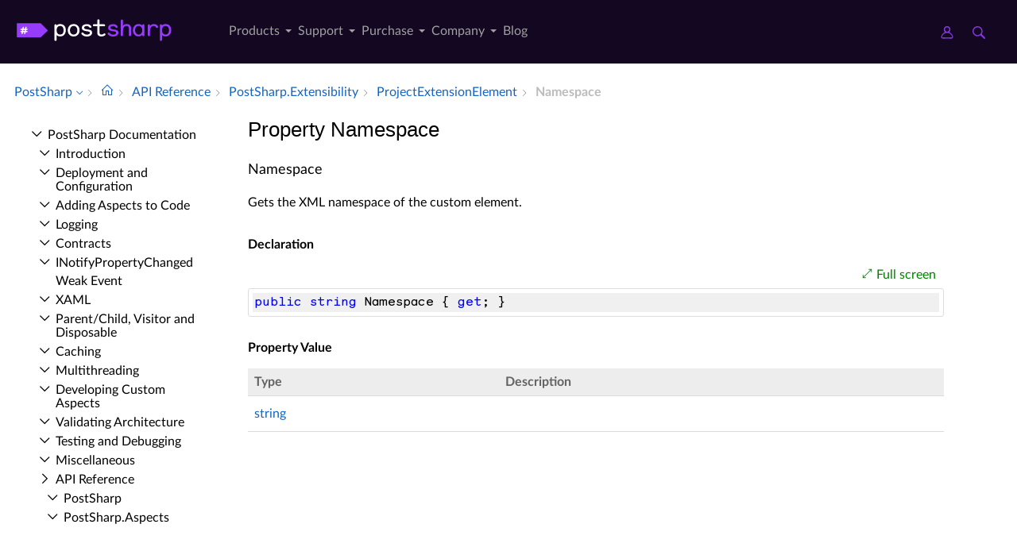

--- FILE ---
content_type: text/html; charset=utf-8
request_url: https://doc.postsharp.net/api/postsharp-extensibility-projectextensionelement-namespace
body_size: 6451
content:
<!DOCTYPE html><html lang="en" xmlns:h="httpHelper"><head><meta name="helpbrowser:topicid" content="api/postsharp-extensibility-projectextensionelement-namespace"><meta name="helpbrowser:collection" content="il"><meta http-equiv="X-UA-Compatible" content="IE=edge"><meta name="viewport" content="width=device-width, initial-scale=1"><meta property="og:title" content="ProjectExtensionElement.Namespace Property"><meta property="og:type" content="website"><meta name="description" content="The ProjectExtensionElement.Namespace property gets the XML namespace of the custom element. [PostSharp Documentation]"><meta name="og:description" content="The ProjectExtensionElement.Namespace property gets the XML namespace of the custom element."><link rel="shortcut icon" href="/design/favicon.ico"><link rel="stylesheet" href="https://cdn.jsdelivr.net/npm/jquery-ui@1.13.2/themes/base/all.css"><link rel="canonical" href="https://doc.postsharp.net/api/postsharp-extensibility-projectextensionelement-namespace"><link rel="manifest" href="https://doc.postsharp.net/manifest.webmanifest"><meta charset="utf-8"><meta name="postsharp:uid" content="PostSharp.Extensibility.ProjectExtensionElement.Namespace*"><meta name="postsharp:level" content="0"><meta name="postsharp:product" content=""><meta name="postsharp:created-date" content=""><meta name="postsharp:modified-date" content=""><meta name="keywords" content=""><meta http-equiv="X-UA-Compatible" content="IE=edge,chrome=1"><title>ProjectExtensionElement.Namespace Property (PostSharp.Extensibility) · PostSharp Docs
		</title><meta name="viewport" content="width=device-width"><meta name="title" content="Property Namespace "><link type="text/css" rel="stylesheet" href="https://www.postsharp.net/gulp-bin/subdomain.css"><link type="text/css" rel="stylesheet" href="/design/bundle.css?etag=bc4d3ca3-a594-418c-9661-737b8a4cc043"><script src="/design/lib/highlight.min.js"><!----></script><script>
					var cookieDomain="postsharp.net";
					var collectionName="il";
					
							var collectionUrl="https://doc.postsharp.net";
						
					var searchIndexName = 'postsharpdoc';
					var searchLocalPrefixes = [ "https://doc.postsharp.net/il", "https://doc.postsharp.net" ];
					var matomoSiteId = '1';
					var matomoCustomUrl = 'https://www.postsharp.net/doc';
					var _paq = [];
				</script><script src="https://cdn.jsdelivr.net/npm/jquery@3.7.0/dist/jquery.min.js" defer="defer"><!----></script><script src="https://cdn.jsdelivr.net/npm/jquery-ui@1.13.2/dist/jquery-ui.min.js" defer="defer"><!----></script><script src="https://www.postsharp.net/gulp-bin/subdomain.js" defer="defer"><!----></script><script src="/design/bundle.js?etag=bc4d3ca3-a594-418c-9661-737b8a4cc043" defer="defer"><!----></script></head><body class="noGoldenLayout"><div id="siteHeader" class="header-spacer-2">

<header class="level1 postsharpWeb screen-only">    

    <div class="header">
        <div class="container-fluid">
            <div class="row no-gutters align-items-center menu-level1 pe-lg-25">
                <div class="col-auto" style="width: 250px;">
                    <span>
                        <a class="header__logo postsharp d-block text-hide" href="https://www.postsharp.net/" rel="home" data-submenu="logo">PostSharp Technologies</a>
                    </span>
                </div>
                
               
                <div class="col-auto">
                    
                    <nav>
                        <ul class="d-flex list-unstyled align-items-center header__nav justify-content-between" role="menubar">

                            
                            <li class="d-none d-xl-block  has-dropdown-menu" role="menuitem">
                                <a href="#" data-submenu="n2" class="" title="">
                                    Products
                                    
                                    
                                        
                                    </a>

                                
                                            <div class="header__submenu header__submenu__list header__submenu--n2" role="menu">

                                            
                                                <a class="header__submenu__link  has-dropdown-menu" href="https://www.postsharp.net/metalama" role="menuitem">
                                                    <div>Metalama </div>
                                                    <span>A modern open-source meta-programming framework for code generation, aspect-oriented
                programming, and architecture verification.
            </span>
                                                </a>
                                                
                                                <a class="header__submenu__link  active has-dropdown-menu" href="https://www.postsharp.net/il" role="menuitem">
                                                    <div>PostSharp </div>
                                                    <span>Our original aspect-oriented programming framework based on MSIL rewriting.</span>
                                                </a>
                                                
                                            </div>
                                            
                            </li>
                            
                            <li class="d-none d-xl-block  has-dropdown-menu" role="menuitem">
                                <a href="https://www.postsharp.net/support" data-submenu="n33" class="" title="">
                                    Support
                                    
                                    
                                        
                                    </a>

                                
                                            <div class="header__submenu header__submenu__list header__submenu--n33" role="menu">

                                            
                                                <a class="header__submenu__link " href="https://www.postsharp.net/support" role="menuitem">
                                                    <div>Get Support </div>
                                                    <span>Ask for help or report issues.</span>
                                                </a>
                                                
                                                <a class="header__submenu__link " href="https://www.postsharp.net/support/policies" role="menuitem">
                                                    <div>Support Policies </div>
                                                    <span>Understand our versioning policy, servicing phases, and bug prioritization criteria.
            </span>
                                                </a>
                                                
                                                <a class="header__submenu__link " href="https://www.postsharp.net/support/team-evaluation" role="menuitem">
                                                    <div>Team Trial </div>
                                                    <span>Extend your trial period if the built-in 45-day trial mode is not sufficient.</span>
                                                </a>
                                                
                                                <a class="header__submenu__link " href="https://www.postsharp.net/downloads" role="menuitem">
                                                    <div>Downloads </div>
                                                    <span>Download any build since 2010.</span>
                                                </a>
                                                
                                            </div>
                                            
                            </li>
                            
                            <li class="d-none d-xl-block  has-dropdown-menu" role="menuitem">
                                <a href="#" data-submenu="n47" class="" title="">
                                    Purchase
                                    
                                    
                                        
                                    </a>

                                
                                            <div class="header__submenu header__submenu__list header__submenu--n47" role="menu">

                                            
                                                <a class="header__submenu__link " href="https://www.postsharp.net/pricing/metalama" role="menuitem">
                                                    <div>Metalama </div>
                                                    <span>Purchase new Metalama licenses.</span>
                                                </a>
                                                
                                                <a class="header__submenu__link " href="https://www.postsharp.net/pricing/postsharp" role="menuitem">
                                                    <div>PostSharp </div>
                                                    <span>Purchase new PostSharp licenses.</span>
                                                </a>
                                                
                                                <a class="header__submenu__link " href="https://www.postsharp.net/pricing/faq" role="menuitem">
                                                    <div>FAQ </div>
                                                    <span>
                Most frequently asked questions about pricing and licensing. Answered.
            </span>
                                                </a>
                                                
                                                <a class="header__submenu__link " href="https://www.postsharp.net/account" role="menuitem">
                                                    <div>Subscriptions & Renewals </div>
                                                    <span>Access your online account to see your license keys, entitlements,
                add new users to your subscriptions, or renew them.
            </span>
                                                </a>
                                                
                                            </div>
                                            
                            </li>
                            
                            <li class="d-none d-xl-block  has-dropdown-menu" role="menuitem">
                                <a href="https://www.postsharp.net/company" data-submenu="n53" class="" title="">
                                    Company
                                    
                                    
                                        
                                    </a>

                                
                                            <div class="header__submenu header__submenu__list header__submenu--n53" role="menu">

                                            
                                                <a class="header__submenu__link " href="https://www.postsharp.net/company" role="menuitem">
                                                    <div>About Us </div>
                                                    <span>Our mission and story.</span>
                                                </a>
                                                
                                                <a class="header__submenu__link " href="https://www.postsharp.net/contact" role="menuitem">
                                                    <div>Contact Us </div>
                                                    <span>Addresses and banking information.</span>
                                                </a>
                                                
                                                <a class="header__submenu__link " href="https://www.postsharp.net/customers" role="menuitem">
                                                    <div>Case Studies </div>
                                                    <span>Discover how PostSharp and Metalama are assisting C# developers in enhancing their source
                code quality.
            </span>
                                                </a>
                                                
                                            </div>
                                            
                            </li>
                            
                            <li class="d-none d-xl-block " role="menuitem">
                                <a href="https://blog.postsharp.net" data-submenu="" class="" title="Stay updated with the latest news about Metalama.">
                                    Blog
                                    
                                    
                                        
                                    </a>

                                
                            </li>
                            
                        </ul>
                    </nav>
                    
                </div>

                  <div class="col-auto flex-grow-1"></div>

               
                <div class="col-auto px-0">
                    <a class="icon icon--user" style="margin-right: 20px;" href="https://www.postsharp.net/account" title="Customer Portal">
                        <span class="sr-only">Customer Portal</span>
                    </a>
                    <a class="icon icon--search" href="https://www.postsharp.net/search" title="Search">
                        <span class="sr-only">Search</span>
                    </a>
                </div>
                <div class="col-auto px-25 d-block d-xl-none">
                    <div class="icon icon--menu js-openMenu"></div>
                </div>
                <div class="col-auto w-0 w-md-50" style="padding: 0 10px 0 0"></div>
            </div>
        </div>
    </div>


    <div class="header__mobile">
        <div class="header__mobile__header">
            <div class="row no-gutters align-items-center">
                <div class="col-auto">
                    <a class="header__logo d-block text-hide" href="https://www.postsharp.net/" rel="home">PostSharp</a>
                </div>
                <div class="col-auto ms-auto">
                    <a class="icon icon--searchMobile" href="https://www.postsharp.net/search" title="search">Search</a>
                </div>
                <div class="col-auto ms-15">
                    <div class="icon icon--close js-closeMenu"></div>
                </div>
            </div>
        </div>

        <div class="header__mobile__content">
            <ul class="list-unstyled header__mobile__nav">
                
                <li>
                    <a class="with__child" href="#">Products</a>

                    
                            <ul class="list-unstyled header__mobile__nav">
                            
                            <li>
                            <a class="with__child" href="#">Metalama</a>
                            
                                <ul class="list-unstyled header__mobile__nav">
                                
                                        <li>
                                            <a href="https://www.postsharp.net/metalama" title="Read a compact description of Metalama without leaving this website.">Overview</a>
                                        </li>
                                        
                                        <li>
                                            <a href="https://metalama.net" title="Go to Metalama's main website.">Project Website</a>
                                        </li>
                                        
                                        <li>
                                            <a href="https://doc.metalama.net" title="Access online documentation for Metalama.">Documentation</a>
                                        </li>
                                        
                                        <li>
                                            <a href="https://www.postsharp.net/pricing/metalama" title="See pricing and licensing options for Metalama.">Pricing</a>
                                        </li>
                                        
                                </ul>
                                
                                </li>
                                
                            <li>
                            <a class="with__child" href="#">PostSharp</a>
                            
                                <ul class="list-unstyled header__mobile__nav">
                                
                                        <li>
                                            <a href="https://www.postsharp.net/il" title="Learn about PostSharp.">Overview</a>
                                        </li>
                                        
                                        <li>
                                            <a href="https://www.postsharp.net/il/framework" title="An aspect-oriented framework for .NET.">PostSharp Framework</a>
                                        </li>
                                        
                                        <li>
                                            <a href="https://www.postsharp.net/il/libraries" title="Professionally-built and supported aspect libraries.">PostSharp Libraries</a>
                                        </li>
                                        
                                        <li>
                                            <a href="https://www.postsharp.net/il/essentials" title="A free but limited edition of PostSharp.">PostSharp Essentials</a>
                                        </li>
                                        
                                        <li>
                                            <a href="https://doc.postsharp.net" title="Access online documentation for PostSharp.">Documentation</a>
                                        </li>
                                        
                                        <li>
                                            <a href="https://www.postsharp.net/pricing/postsharp" title="See pricing and licensing options for PostSharp.">Pricing</a>
                                        </li>
                                        
                                </ul>
                                
                                </li>
                                
                            </ul>
                    
                </li>
                
                <li>
                    <a class="with__child" href="#">Support</a>

                    
                            <ul class="list-unstyled header__mobile__nav">
                            
                            <li>
                            <a class="" href="https://www.postsharp.net/support">Get Support</a>
                            
                                </li>
                                
                            <li>
                            <a class="" href="https://www.postsharp.net/support/policies">Support Policies</a>
                            
                                </li>
                                
                            <li>
                            <a class="" href="https://www.postsharp.net/support/team-evaluation">Team Trial</a>
                            
                                </li>
                                
                            <li>
                            <a class="" href="https://www.postsharp.net/downloads">Downloads</a>
                            
                                </li>
                                
                            </ul>
                    
                </li>
                
                <li>
                    <a class="with__child" href="#">Purchase</a>

                    
                            <ul class="list-unstyled header__mobile__nav">
                            
                            <li>
                            <a class="" href="https://www.postsharp.net/pricing/metalama">Metalama</a>
                            
                                </li>
                                
                            <li>
                            <a class="" href="https://www.postsharp.net/pricing/postsharp">PostSharp</a>
                            
                                </li>
                                
                            <li>
                            <a class="" href="https://www.postsharp.net/pricing/faq">FAQ</a>
                            
                                </li>
                                
                            <li>
                            <a class="" href="https://www.postsharp.net/account">Subscriptions & Renewals</a>
                            
                                </li>
                                
                            </ul>
                    
                </li>
                
                <li>
                    <a class="with__child" href="#">Company</a>

                    
                            <ul class="list-unstyled header__mobile__nav">
                            
                            <li>
                            <a class="" href="https://www.postsharp.net/company">About Us</a>
                            
                                </li>
                                
                            <li>
                            <a class="" href="https://www.postsharp.net/contact">Contact Us</a>
                            
                                </li>
                                
                            <li>
                            <a class="" href="https://www.postsharp.net/customers">Case Studies</a>
                            
                                </li>
                                
                            </ul>
                    
                </li>
                
                <li>
                    <a class="" href="https://blog.postsharp.net">Blog</a>

                    
                </li>
                
            </ul>
        </div>
    </div>
</header>




<div class="header-spacer-1"></div>
</div><div id="breadcrum-container" class="ourStyle"><nav aria-label="breadcrum" id="breadcrum" itemscope="itemscope" itemtype="https://schema.org/BreadcrumbList"><a id="currentCollection" class="switcher" href="#" onclick="$('#collectionSwitcher').toggle();$('#currentCollection').toggleClass('expanded');$('#versionSwitcher').hide();return false" title="Switch to a different collection" itemscope="itemscope" itemprop="itemListElement" itemtype="https://schema.org/ListItem"><meta itemprop="position" content="1"><meta itemprop="item" content="https://doc.postsharp.net"><span itemprop="name">PostSharp</span></a><span><ul id="collectionSwitcher" class="switcherMenu" style="display:none;"><li><a href="https://doc.postsharp.net/" class="current">PostSharp</a></li><li><a href="https://doc.metalama.net/">Metalama</a></li></ul></span><span class="separator"></span><a href="/" class="home content-link"><!--Intentionally Empty--></a><span class="separator"></span><a href="/api" class="content-link" itemscope="itemscope" itemprop="itemListElement" itemtype="https://schema.org/ListItem"><meta itemprop="position" content="2"><meta itemprop="item" content="https://doc.postsharp.net/api"><span itemprop="name">API Reference</span></a><span class="separator"></span><a href="/api/postsharp-extensibility" class="content-link" itemscope="itemscope" itemprop="itemListElement" itemtype="https://schema.org/ListItem"><meta itemprop="position" content="3"><meta itemprop="item" content="https://doc.postsharp.net/api/postsharp-extensibility"><span itemprop="name">Post­Sharp.​Extensibility</span></a><span class="separator"></span><a href="/api/postsharp-extensibility-projectextensionelement" class="content-link" itemscope="itemscope" itemprop="itemListElement" itemtype="https://schema.org/ListItem"><meta itemprop="position" content="4"><meta itemprop="item" content="https://doc.postsharp.net/api/postsharp-extensibility-projectextensionelement"><span itemprop="name">Project­Extension­Element</span></a><span class="separator"></span><span class="current" itemscope="itemscope" itemprop="itemListElement" itemtype="https://schema.org/ListItem"><meta itemprop="position" content="5"><span itemprop="name">Namespace</span></span></nav><div id="layout-buttons"><a id="openSandboxButton" onclick="openSandbox('')" role="button" class="requireSandbox">Open sandbox</a><a id="openNavigationButton" onclick="openNavigation()" role="button" style="display:none" class="">Open navigation</a><a id="focusButton" onclick="toggleFocus()" role="button" class="inactive">Focus</a></div></div><div id="horizontal-container" class="ourStyle"><div id="left-sidebar"><div><nav id="nav"><!--Navigation--><p class="closed node root"><a class="content-link" href="/">Post­Sharp Documentation</a></p><div class="children"><p class="closed node sibling"><a class="content-link" href="/introduction">Introduction</a></p><p class="closed node sibling"><a class="content-link" href="/deploymentconfiguration/deployment-configuration">Deployment and Configuration</a></p><p class="closed node sibling"><a class="content-link" href="/custompatterns/aspects/applying/applying-aspects">Adding Aspects to Code</a></p><p class="closed node sibling"><a class="content-link" href="/logging">Logging</a></p><p class="closed node sibling"><a class="content-link" href="/model/contracts">Contracts</a></p><p class="closed node sibling"><a class="content-link" href="/model/notifypropertychanged/inotifypropertychanged">INotify­Property­Changed</a></p><p class="leaf node sibling"><a class="content-link" href="/model/weakevent/weak-event">Weak Event</a></p><p class="closed node sibling"><a class="content-link" href="/xaml">XAML</a></p><p class="closed node sibling"><a class="content-link" href="/model/aggregatable">Parent/Child, Visitor and Disposable</a></p><p class="closed node sibling"><a class="content-link" href="/caching">Caching</a></p><p class="closed node sibling"><a class="content-link" href="/threading/threading-library">Multithreading</a></p><p class="closed node sibling"><a class="content-link" href="/custompatterns/aspects/custom-aspects">Developing Custom Aspects</a></p><p class="closed node sibling"><a class="content-link" href="/custompatterns/constraints">Validating Architecture</a></p><p class="closed node sibling"><a class="content-link" href="/custompatterns/aspects/testing/testing-aspects">Testing and Debugging</a></p><p class="closed node sibling"><a class="content-link" href="/misc/patterns-misc">Miscellaneous</a></p><p class="open node ancestor"><a class="content-link" href="/api">API Reference</a></p><div class="children"><p class="closed node sibling"><a class="content-link" href="/api/postsharp">Post­Sharp</a></p><p class="closed node sibling"><a class="content-link" href="/api/postsharp-aspects">Post­Sharp.​Aspects</a></p><p class="closed node sibling"><a class="content-link" href="/api/postsharp-aspects-advices">Post­Sharp.​Aspects.​Advices</a></p><p class="closed node sibling"><a class="content-link" href="/api/postsharp-aspects-configuration">Post­Sharp.​Aspects.​Configuration</a></p><p class="closed node sibling"><a class="content-link" href="/api/postsharp-aspects-dependencies">Post­Sharp.​Aspects.​Dependencies</a></p><p class="closed node sibling"><a class="content-link" href="/api/postsharp-aspects-internals">Post­Sharp.​Aspects.​Internals</a></p><p class="closed node sibling"><a class="content-link" href="/api/postsharp-aspects-serialization">Post­Sharp.​Aspects.​Serialization</a></p><p class="closed node sibling"><a class="content-link" href="/api/postsharp-collections">Post­Sharp.​Collections</a></p><p class="closed node sibling"><a class="content-link" href="/api/postsharp-constraints">Post­Sharp.​Constraints</a></p><p class="open node ancestor"><a class="content-link" href="/api/postsharp-extensibility">Post­Sharp.​Extensibility</a></p><div class="children"><p class="closed node sibling"><a class="content-link" href="/api/postsharp-extensibility-assemblyidattribute">Assembly­Id­Attribute</a></p><p class="leaf node sibling"><a class="content-link" href="/api/postsharp-extensibility-bindingcontext">Binding­Context</a></p><p class="closed node sibling"><a class="content-link" href="/api/postsharp-extensibility-escalatepostsharpmessageattribute">Escalate­Post­Sharp­Message­Attribute</a></p><p class="closed node sibling"><a class="content-link" href="/api/postsharp-extensibility-hasinheritedattributeattribute">Has­Inherited­Attribute­Attribute</a></p><p class="closed node sibling"><a class="content-link" href="/api/postsharp-extensibility-icompatibilitylevelservice">ICompatibility­Level­Service</a></p><p class="closed node sibling"><a class="content-link" href="/api/postsharp-extensibility-iformattingservice">IFormatting­Service</a></p><p class="closed node sibling"><a class="content-link" href="/api/postsharp-extensibility-imessagedispenser">IMessage­Dispenser</a></p><p class="closed node sibling"><a class="content-link" href="/api/postsharp-extensibility-imessagelocationresolver">IMessage­Location­Resolver</a></p><p class="closed node sibling"><a class="content-link" href="/api/postsharp-extensibility-imessagesink">IMessage­Sink</a></p><p class="closed node sibling"><a class="content-link" href="/api/postsharp-extensibility-implementationboundattributeattribute">Implementation­Bound­Attribute­Attribute</a></p><p class="closed node sibling"><a class="content-link" href="/api/postsharp-extensibility-invalidannotationexception">Invalid­Annotation­Exception</a></p><p class="closed node sibling"><a class="content-link" href="/api/postsharp-extensibility-ipostsharpenvironment">IPost­Sharp­Environment</a></p><p class="closed node sibling"><a class="content-link" href="/api/postsharp-extensibility-iproject">IProject</a></p><p class="closed node sibling"><a class="content-link" href="/api/postsharp-extensibility-ireflectionbindingmanagerservice">IReflection­Binding­Manager­Service</a></p><p class="leaf node sibling"><a class="content-link" href="/api/postsharp-extensibility-iservice">IService</a></p><p class="closed node sibling"><a class="content-link" href="/api/postsharp-extensibility-iservicelocator">IService­Locator</a></p><p class="closed node sibling"><a class="content-link" href="/api/postsharp-extensibility-istatestore">IState­Store</a></p><p class="closed node sibling"><a class="content-link" href="/api/postsharp-extensibility-ivalidableannotation">IValidable­Annotation</a></p><p class="closed node sibling"><a class="content-link" href="/api/postsharp-extensibility-iweavingsymbolsservice">IWeaving­Symbols­Service</a></p><p class="closed node sibling"><a class="content-link" href="/api/postsharp-extensibility-message">Message</a></p><p class="closed node sibling"><a class="content-link" href="/api/postsharp-extensibility-messagedispenser">Message­Dispenser</a></p><p class="closed node sibling"><a class="content-link" href="/api/postsharp-extensibility-messageexception">Message­Exception</a></p><p class="closed node sibling"><a class="content-link" href="/api/postsharp-extensibility-messagelocation">Message­Location</a></p><p class="closed node sibling"><a class="content-link" href="/api/postsharp-extensibility-messagesource">Message­Source</a></p><p class="closed node sibling"><a class="content-link" href="/api/postsharp-extensibility-metricattribute">Metric­Attribute</a></p><p class="closed node sibling"><a class="content-link" href="/api/postsharp-extensibility-multicastattribute">Multicast­Attribute</a></p><p class="leaf node sibling"><a class="content-link" href="/api/postsharp-extensibility-multicastattributes">Multicast­Attributes</a></p><p class="closed node sibling"><a class="content-link" href="/api/postsharp-extensibility-multicastattributeusageattribute">Multicast­Attribute­Usage­Attribute</a></p><p class="leaf node sibling"><a class="content-link" href="/api/postsharp-extensibility-multicastinheritance">Multicast­Inheritance</a></p><p class="leaf node sibling"><a class="content-link" href="/api/postsharp-extensibility-multicasttargets">Multicast­Targets</a></p><p class="closed node sibling"><a class="content-link" href="/api/postsharp-extensibility-postsharpenvironment">Post­Sharp­Environment</a></p><p class="open node ancestor"><a class="content-link" href="/api/postsharp-extensibility-projectextensionelement">Project­Extension­Element</a></p><div class="children"><p class="leaf node sibling"><a class="content-link" href="/api/postsharp-extensibility-projectextensionelement-name">Name</a></p><p class="leaf node self"><a class="content-link" href="/api/postsharp-extensibility-projectextensionelement-namespace">Namespace</a></p><p class="leaf node sibling"><a class="content-link" href="/api/postsharp-extensibility-projectextensionelement-xelement">XElement</a></p></div><p class="closed node sibling"><a class="content-link" href="/api/postsharp-extensibility-requirepostsharpattribute">Require­Post­Sharp­Attribute</a></p><p class="leaf node sibling"><a class="content-link" href="/api/postsharp-extensibility-severitytype">Severity­Type</a></p><p class="closed node sibling"><a class="content-link" href="/api/postsharp-extensibility-suppressannotationvalidationattribute">Suppress­Annotation­Validation­Attribute</a></p><p class="closed node sibling"><a class="content-link" href="/api/postsharp-extensibility-suppresswarningattribute">Suppress­Warning­Attribute</a></p></div><p class="closed node sibling"><a class="content-link" href="/api/postsharp-extensibility-buildtimelogging">Post­Sharp.​Extensibility.​Build­Time­Logging</a></p><p class="closed node sibling"><a class="content-link" href="/api/postsharp-patterns">Post­Sharp.​Patterns</a></p><p class="closed node sibling"><a class="content-link" href="/api/postsharp-patterns-caching">Post­Sharp.​Patterns.​Caching</a></p><p class="closed node sibling"><a class="content-link" href="/api/postsharp-patterns-caching-backends">Post­Sharp.​Patterns.​Caching.​Backends</a></p><p class="closed node sibling"><a class="content-link" href="/api/postsharp-patterns-caching-backends-azure">Post­Sharp.​Patterns.​Caching.​Backends.​Azure</a></p><p class="closed node sibling"><a class="content-link" href="/api/postsharp-patterns-caching-backends-redis">Post­Sharp.​Patterns.​Caching.​Backends.​Redis</a></p><p class="closed node sibling"><a class="content-link" href="/api/postsharp-patterns-caching-dependencies">Post­Sharp.​Patterns.​Caching.​Dependencies</a></p><p class="closed node sibling"><a class="content-link" href="/api/postsharp-patterns-caching-formatters">Post­Sharp.​Patterns.​Caching.​Formatters</a></p><p class="closed node sibling"><a class="content-link" href="/api/postsharp-patterns-caching-implementation">Post­Sharp.​Patterns.​Caching.​Implementation</a></p><p class="closed node sibling"><a class="content-link" href="/api/postsharp-patterns-caching-locking">Post­Sharp.​Patterns.​Caching.​Locking</a></p><p class="closed node sibling"><a class="content-link" href="/api/postsharp-patterns-caching-resilience">Post­Sharp.​Patterns.​Caching.​Resilience</a></p><p class="closed node sibling"><a class="content-link" href="/api/postsharp-patterns-caching-serializers">Post­Sharp.​Patterns.​Caching.​Serializers</a></p><p class="closed node sibling"><a class="content-link" href="/api/postsharp-patterns-caching-valueadapters">Post­Sharp.​Patterns.​Caching.​Value­Adapters</a></p><p class="closed node sibling"><a class="content-link" href="/api/postsharp-patterns-collections">Post­Sharp.​Patterns.​Collections</a></p><p class="closed node sibling"><a class="content-link" href="/api/postsharp-patterns-collections-advices">Post­Sharp.​Patterns.​Collections.​Advices</a></p><p class="closed node sibling"><a class="content-link" href="/api/postsharp-patterns-contracts">Post­Sharp.​Patterns.​Contracts</a></p><p class="closed node sibling"><a class="content-link" href="/api/postsharp-patterns-diagnostics">Post­Sharp.​Patterns.​Diagnostics</a></p><p class="closed node sibling"><a class="content-link" href="/api/postsharp-patterns-diagnostics-adapters-aspnetcore">Post­Sharp.​Patterns.​Diagnostics.​Adapters.​Asp­Net­Core</a></p><p class="closed node sibling"><a class="content-link" href="/api/postsharp-patterns-diagnostics-adapters-aspnetframework">Post­Sharp.​Patterns.​Diagnostics.​Adapters.​Asp­Net­Framework</a></p><p class="closed node sibling"><a class="content-link" href="/api/postsharp-patterns-diagnostics-adapters-diagnosticsource">Post­Sharp.​Patterns.​Diagnostics.​Adapters.​Diagnostic­Source</a></p><p class="closed node sibling"><a class="content-link" href="/api/postsharp-patterns-diagnostics-adapters-httpclient">Post­Sharp.​Patterns.​Diagnostics.​Adapters.​Http­Client</a></p><p class="closed node sibling"><a class="content-link" href="/api/postsharp-patterns-diagnostics-audit">Post­Sharp.​Patterns.​Diagnostics.​Audit</a></p><p class="closed node sibling"><a class="content-link" href="/api/postsharp-patterns-diagnostics-backends">Post­Sharp.​Patterns.​Diagnostics.​Backends</a></p><p class="closed node sibling"><a class="content-link" href="/api/postsharp-patterns-diagnostics-backends-applicationinsights">Post­Sharp.​Patterns.​Diagnostics.​Backends.​Application­Insights</a></p><p class="closed node sibling"><a class="content-link" href="/api/postsharp-patterns-diagnostics-backends-audit">Post­Sharp.​Patterns.​Diagnostics.​Backends.​Audit</a></p><p class="closed node sibling"><a class="content-link" href="/api/postsharp-patterns-diagnostics-backends-commonlogging">Post­Sharp.​Patterns.​Diagnostics.​Backends.​Common­Logging</a></p><p class="closed node sibling"><a class="content-link" href="/api/postsharp-patterns-diagnostics-backends-console">Post­Sharp.​Patterns.​Diagnostics.​Backends.​Console</a></p><p class="closed node sibling"><a class="content-link" href="/api/postsharp-patterns-diagnostics-backends-eventsource">Post­Sharp.​Patterns.​Diagnostics.​Backends.​Event­Source</a></p><p class="closed node sibling"><a class="content-link" href="/api/postsharp-patterns-diagnostics-backends-log4net">Post­Sharp.​Patterns.​Diagnostics.​Backends.​Log4Net</a></p><p class="closed node sibling"><a class="content-link" href="/api/postsharp-patterns-diagnostics-backends-microsoft">Post­Sharp.​Patterns.​Diagnostics.​Backends.​Microsoft</a></p><p class="closed node sibling"><a class="content-link" href="/api/postsharp-patterns-diagnostics-backends-multiplexer">Post­Sharp.​Patterns.​Diagnostics.​Backends.​Multiplexer</a></p><p class="closed node sibling"><a class="content-link" href="/api/postsharp-patterns-diagnostics-backends-nlog">Post­Sharp.​Patterns.​Diagnostics.​Backends.​NLog</a></p><p class="closed node sibling"><a class="content-link" href="/api/postsharp-patterns-diagnostics-backends-null">Post­Sharp.​Patterns.​Diagnostics.​Backends.​Null</a></p><p class="closed node sibling"><a class="content-link" href="/api/postsharp-patterns-diagnostics-backends-serilog">Post­Sharp.​Patterns.​Diagnostics.​Backends.​Serilog</a></p><p class="closed node sibling"><a class="content-link" href="/api/postsharp-patterns-diagnostics-backends-trace">Post­Sharp.​Patterns.​Diagnostics.​Backends.​Trace</a></p><p class="closed node sibling"><a class="content-link" href="/api/postsharp-patterns-diagnostics-backends-tracesource">Post­Sharp.​Patterns.​Diagnostics.​Backends.​Trace­Source</a></p><p class="closed node sibling"><a class="content-link" href="/api/postsharp-patterns-diagnostics-contexts">Post­Sharp.​Patterns.​Diagnostics.​Contexts</a></p><p class="closed node sibling"><a class="content-link" href="/api/postsharp-patterns-diagnostics-correlation">Post­Sharp.​Patterns.​Diagnostics.​Correlation</a></p><p class="closed node sibling"><a class="content-link" href="/api/postsharp-patterns-diagnostics-custom">Post­Sharp.​Patterns.​Diagnostics.​Custom</a></p><p class="closed node sibling"><a class="content-link" href="/api/postsharp-patterns-diagnostics-custom-messages">Post­Sharp.​Patterns.​Diagnostics.​Custom.​Messages</a></p><p class="closed node sibling"><a class="content-link" href="/api/postsharp-patterns-diagnostics-formatters">Post­Sharp.​Patterns.​Diagnostics.​Formatters</a></p><p class="closed node sibling"><a class="content-link" href="/api/postsharp-patterns-diagnostics-recordbuilders">Post­Sharp.​Patterns.​Diagnostics.​Record­Builders</a></p><p class="closed node sibling"><a class="content-link" href="/api/postsharp-patterns-diagnostics-threadinginstrumentation">Post­Sharp.​Patterns.​Diagnostics.​Threading­Instrumentation</a></p><p class="closed node sibling"><a class="content-link" href="/api/postsharp-patterns-diagnostics-transactions">Post­Sharp.​Patterns.​Diagnostics.​Transactions</a></p><p class="closed node sibling"><a class="content-link" href="/api/postsharp-patterns-diagnostics-transactions-model">Post­Sharp.​Patterns.​Diagnostics.​Transactions.​Model</a></p><p class="closed node sibling"><a class="content-link" href="/api/postsharp-patterns-dynamicadvising">Post­Sharp.​Patterns.​Dynamic­Advising</a></p><p class="closed node sibling"><a class="content-link" href="/api/postsharp-patterns-formatters">Post­Sharp.​Patterns.​Formatters</a></p><p class="closed node sibling"><a class="content-link" href="/api/postsharp-patterns-model">Post­Sharp.​Patterns.​Model</a></p><p class="closed node sibling"><a class="content-link" href="/api/postsharp-patterns-model-controls">Post­Sharp.​Patterns.​Model.​Controls</a></p><p class="closed node sibling"><a class="content-link" href="/api/postsharp-patterns-model-typeadapters">Post­Sharp.​Patterns.​Model.​Type­Adapters</a></p><p class="closed node sibling"><a class="content-link" href="/api/postsharp-patterns-recording">Post­Sharp.​Patterns.​Recording</a></p><p class="closed node sibling"><a class="content-link" href="/api/postsharp-patterns-recording-operations">Post­Sharp.​Patterns.​Recording.​Operations</a></p><p class="closed node sibling"><a class="content-link" href="/api/postsharp-patterns-threading">Post­Sharp.​Patterns.​Threading</a></p><p class="closed node sibling"><a class="content-link" href="/api/postsharp-patterns-threading-models">Post­Sharp.​Patterns.​Threading.​Models</a></p><p class="closed node sibling"><a class="content-link" href="/api/postsharp-patterns-utilities">Post­Sharp.​Patterns.​Utilities</a></p><p class="closed node sibling"><a class="content-link" href="/api/postsharp-patterns-xaml">Post­Sharp.​Patterns.​Xaml</a></p><p class="closed node sibling"><a class="content-link" href="/api/postsharp-reflection">Post­Sharp.​Reflection</a></p><p class="closed node sibling"><a class="content-link" href="/api/postsharp-reflection-methodbody">Post­Sharp.​Reflection.​Method­Body</a></p><p class="closed node sibling"><a class="content-link" href="/api/postsharp-serialization">Post­Sharp.​Serialization</a></p></div></div></nav></div></div><div id="main-panel"><main><article itemscope="itemscope" itemtype="https://schema.org/APIReference"><meta itemprop="datePublished" content=""><meta itemprop="dateModified" content=""><div id="content"><header><h1 itemprop="headline">Property Namespace</h1></header><section itemprop="articleBody"><div class="markdown level0 summary"><!--Blank--></div><div class="markdown level0 conceptual"><!--Blank--></div><a class=" content-link" id="PostSharp_Extensibility_ProjectExtensionElement_Namespace_" data-uid="PostSharp.Extensibility.ProjectExtensionElement.Namespace*"><!--Blank--></a><h4 id="PostSharp_Extensibility_ProjectExtensionElement_Namespace" data-uid="PostSharp.Extensibility.ProjectExtensionElement.Namespace">Namespace</h4><div class="markdown level1 summary"><p>Gets the XML namespace of the custom element.</p>
</div><div class="markdown level1 conceptual"><!--Blank--></div><h5 id="ID0EGH" class="declaration">Declaration</h5><div class="codewrapper">
  <div id="ID0EMH" class="code-container"><div class="sample-links"><a class="fullscreen" onclick="toggleFullScreen('ID0EMH')">Full screen</a></div><pre><code class="lang-csharp hljs">public string Namespace { get; }</code></pre></div>
</div><h5 id="ID0ERH" class="propertyValue">Property Value</h5><table>
  <thead>
    <tr>
      <th>Type</th>
      <th>Description</th>
    </tr>
  </thead>
  <tbody>
    <tr>
      <td><a class="xref" href="https://learn.microsoft.com/dotnet/api/system.string" target="_blank">string</a></td>
      <td></td>
    </tr>
  </tbody>
</table></section></div></article></main></div><div id="right-sidebar"><div id="right-toc" class="sticky"></div></div></div><script src="https://analytics.postsharp.net/?domain=postsharp.net&amp;site_id=1" defer="defer" async="async"></script><script>(function(){function c(){var b=a.contentDocument||a.contentWindow.document;if(b){var d=b.createElement('script');d.innerHTML="window.__CF$cv$params={r:'9c319abe1a8964c2',t:'MTc2OTI3OTQ1MQ=='};var a=document.createElement('script');a.src='/cdn-cgi/challenge-platform/scripts/jsd/main.js';document.getElementsByTagName('head')[0].appendChild(a);";b.getElementsByTagName('head')[0].appendChild(d)}}if(document.body){var a=document.createElement('iframe');a.height=1;a.width=1;a.style.position='absolute';a.style.top=0;a.style.left=0;a.style.border='none';a.style.visibility='hidden';document.body.appendChild(a);if('loading'!==document.readyState)c();else if(window.addEventListener)document.addEventListener('DOMContentLoaded',c);else{var e=document.onreadystatechange||function(){};document.onreadystatechange=function(b){e(b);'loading'!==document.readyState&&(document.onreadystatechange=e,c())}}}})();</script><script defer src="https://static.cloudflareinsights.com/beacon.min.js/vcd15cbe7772f49c399c6a5babf22c1241717689176015" integrity="sha512-ZpsOmlRQV6y907TI0dKBHq9Md29nnaEIPlkf84rnaERnq6zvWvPUqr2ft8M1aS28oN72PdrCzSjY4U6VaAw1EQ==" data-cf-beacon='{"version":"2024.11.0","token":"8467cac085f94bbebf837c7f43684f83","server_timing":{"name":{"cfCacheStatus":true,"cfEdge":true,"cfExtPri":true,"cfL4":true,"cfOrigin":true,"cfSpeedBrain":true},"location_startswith":null}}' crossorigin="anonymous"></script>
</body></html>

--- FILE ---
content_type: image/svg+xml
request_url: https://www.postsharp.net/images/user.svg
body_size: 184
content:
<svg xmlns="http://www.w3.org/2000/svg" width="28" height="28" viewBox="0 0 28 28">
    <g>
        <g>
            <g>
                <path fill="#973eff"
                      d="M9.15 7.172c0-2.792 2.258-5.063 5.033-5.063 2.775 0 5.033 2.271 5.033 5.063 0 2.709-2.126 4.927-4.788 5.056a13.508 13.508 0 0 0-.49 0c-2.662-.13-4.787-2.348-4.787-5.056zM7.656 24.89H3.94c-.448 0-.719-.252-.84-.401a1.106 1.106 0 0 1-.222-.924c1.09-5.261 5.71-9.103 11.043-9.228a7.133 7.133 0 0 0 .537 0c1.304.03 2.578.276 3.79.734a1.048 1.048 0 0 0 1.352-.617 1.056 1.056 0 0 0-.614-1.358 13.497 13.497 0 0 0-.524-.185 7.177 7.177 0 0 0 2.863-5.74C21.325 3.217 18.123 0 14.188 0c-3.935 0-7.136 3.217-7.136 7.172a7.177 7.177 0 0 0 2.867 5.744 13.617 13.617 0 0 0-4.398 2.429 13.771 13.771 0 0 0-4.698 7.79 3.214 3.214 0 0 0 .649 2.685A3.162 3.162 0 0 0 3.94 27h3.715c.58 0 1.05-.472 1.05-1.055 0-.582-.47-1.054-1.05-1.054z"/>
            </g>
            <g>
                <path fill="#973eff"
                      d="M18.9 7.172c0-2.792-2.258-5.063-5.033-5.063-2.775 0-5.033 2.271-5.033 5.063 0 2.709 2.126 4.927 4.788 5.056a13.508 13.508 0 0 1 .49 0c2.662-.13 4.787-2.348 4.787-5.056zm1.495 17.719h3.715c.448 0 .719-.252.84-.401.21-.26.29-.596.222-.924-1.09-5.261-5.71-9.103-11.043-9.228a7.133 7.133 0 0 1-.537 0c-1.304.03-2.578.276-3.79.734a1.048 1.048 0 0 1-1.352-.617 1.056 1.056 0 0 1 .614-1.358c.173-.065.348-.127.524-.185a7.177 7.177 0 0 1-2.863-5.74C6.725 3.217 9.927 0 13.862 0c3.935 0 7.136 3.217 7.136 7.172a7.177 7.177 0 0 1-2.867 5.744 13.617 13.617 0 0 1 4.398 2.429 13.771 13.771 0 0 1 4.698 7.79 3.214 3.214 0 0 1-.649 2.685A3.162 3.162 0 0 1 24.11 27h-3.715c-.58 0-1.05-.472-1.05-1.055 0-.582.47-1.054 1.05-1.054z"/>
            </g>
        </g>
        <g>
            <path fill="none" stroke="#973eff" stroke-linecap="square" stroke-miterlimit="50" stroke-width="2.4"
                  d="M6.725 25.985h16.847"/>
        </g>
    </g>
</svg>